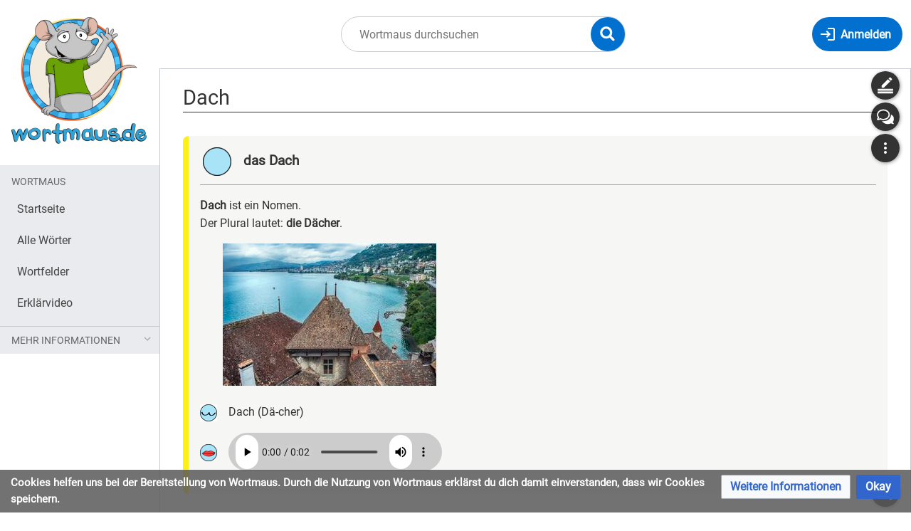

--- FILE ---
content_type: text/html; charset=UTF-8
request_url: https://wortmaus.zum.de/wiki/Dach
body_size: 9894
content:
<!DOCTYPE html>
<html class="client-nojs" lang="de" dir="ltr">
<head>
<meta charset="UTF-8"/>
<title>Dach – Wortmaus</title>
<script>document.documentElement.className="client-js";RLCONF={"wgBreakFrames":false,"wgSeparatorTransformTable":[",\t.",".\t,"],"wgDigitTransformTable":["",""],"wgDefaultDateFormat":"dmy","wgMonthNames":["","Januar","Februar","März","April","Mai","Juni","Juli","August","September","Oktober","November","Dezember"],"wgRequestId":"171c2a0d231c96f031018153","wgCSPNonce":false,"wgCanonicalNamespace":"","wgCanonicalSpecialPageName":false,"wgNamespaceNumber":0,"wgPageName":"Dach","wgTitle":"Dach","wgCurRevisionId":8869,"wgRevisionId":8869,"wgArticleId":3212,"wgIsArticle":true,"wgIsRedirect":false,"wgAction":"view","wgUserName":null,"wgUserGroups":["*"],"wgCategories":["Merkwort","Wörter","Nomen","D"],"wgPageContentLanguage":"de","wgPageContentModel":"wikitext","wgRelevantPageName":"Dach","wgRelevantArticleId":3212,"wgIsProbablyEditable":false,"wgRelevantPageIsProbablyEditable":false,"wgRestrictionEdit":[],"wgRestrictionMove":[],"wgVisualEditor":{"pageLanguageCode":"de","pageLanguageDir":"ltr","pageVariantFallbacks":"de"},"wgPageFormsTargetName":null,"wgPageFormsAutocompleteValues":[],"wgPageFormsAutocompleteOnAllChars":false,"wgPageFormsFieldProperties":[],"wgPageFormsCargoFields":[],"wgPageFormsDependentFields":[],"wgPageFormsCalendarValues":[],"wgPageFormsCalendarParams":[],"wgPageFormsCalendarHTML":null,"wgPageFormsGridValues":[],"wgPageFormsGridParams":[],"wgPageFormsContLangYes":null,"wgPageFormsContLangNo":null,"wgPageFormsContLangMonths":[],"wgPageFormsHeightForMinimizingInstances":800,"wgPageFormsShowOnSelect":[],"wgPageFormsScriptPath":"/extensions/PageForms","edgValues":null,"wgPageFormsEDSettings":null,"wgAmericanDates":false,"wgCargoDefaultQueryLimit":100,"wgCargoMapClusteringMinimum":80,"wgCargoMonthNames":["Januar","Februar","März","April","Mai","Juni","Juli","August","September","Oktober","November","Dezember"],"wgCargoMonthNamesShort":["Jan.","Feb.","Mär.","Apr.","Mai","Jun.","Jul.","Aug.","Sep.","Okt.","Nov.","Dez."],"wgCargoWeekDays":["Sonntag","Montag","Dienstag","Mittwoch","Donnerstag","Freitag","Samstag"],"wgCargoWeekDaysShort":["So","Mo","Di","Mi","Do","Fr","Sa"],"wgMediaViewerOnClick":true,"wgMediaViewerEnabledByDefault":true,"wgEditSubmitButtonLabelPublish":false};
RLSTATE={"site.styles":"ready","user.styles":"ready","user":"ready","user.options":"loading","skins.timis.styles":"ready","ext.faiRoboto.styles":"ready","ext.faiFontAwesome.styles":"ready","ext.faiBrainyIcons.styles":"ready","ext.visualEditor.desktopArticleTarget.noscript":"ready","ext.embedVideo.styles":"ready","ext.CookieWarning.styles":"ready","oojs-ui-core.styles":"ready","oojs-ui.styles.indicators":"ready","mediawiki.widgets.styles":"ready","oojs-ui-core.icons":"ready"};RLPAGEMODULES=["ext.cargo.main","oojs-ui.styles.icons-movement","site","mediawiki.page.ready","skins.timis.scripts","ext.visualEditor.desktopArticleTarget.init","ext.visualEditor.targetLoader","ext.closeButton","mmv.head","mmv.bootstrap.autostart","ext.embedVideo.overlay","ext.CookieWarning"];</script>
<script>(RLQ=window.RLQ||[]).push(function(){mw.loader.implement("user.options@12s5i",function($,jQuery,require,module){mw.user.tokens.set({"patrolToken":"+\\","watchToken":"+\\","csrfToken":"+\\"});});});</script>
<link rel="stylesheet" href="/load.php?lang=de&amp;modules=ext.CookieWarning.styles%7Cext.embedVideo.styles%7Cext.faiBrainyIcons.styles%7Cext.faiFontAwesome.styles%7Cext.faiRoboto.styles%7Cext.visualEditor.desktopArticleTarget.noscript%7Cmediawiki.widgets.styles%7Coojs-ui-core.icons%2Cstyles%7Coojs-ui.styles.indicators%7Cskins.timis.styles&amp;only=styles&amp;skin=timis"/>
<script async="" src="/load.php?lang=de&amp;modules=startup&amp;only=scripts&amp;raw=1&amp;skin=timis"></script>
<meta name="generator" content="MediaWiki 1.39.17"/>
<meta name="format-detection" content="telephone=no"/>
<meta name="viewport" content="width=device-width, initial-scale=1.0, user-scalable=yes, minimum-scale=0.25, maximum-scale=5.0"/>
<link rel="icon" href="/skins/Timis/resources/instance/images/favicon.ico"/>
<link rel="search" type="application/opensearchdescription+xml" href="/opensearch_desc.php" title="Wortmaus (de)"/>
<link rel="EditURI" type="application/rsd+xml" href="https://wortmaus.zum.de/api.php?action=rsd"/>
<link rel="alternate" type="application/atom+xml" title="Atom-Feed für „Wortmaus“" href="/index.php?title=Spezial:Letzte_%C3%84nderungen&amp;feed=atom"/>
	<meta property="og:type" content="article"/>

	<meta property="og:site_name" content="Wortmaus"/>

	<meta property="og:title" content="Dach"/>

	<meta property="og:url" content="https://wortmaus.zum.de/wiki/Dach"/>

</head>
<body class="mediawiki ltr sitedir-ltr mw-hide-empty-elt ns-0 ns-subject page-Dach rootpage-Dach skin-timis action-view skin--responsive not-logged-in"> <!-- Not logged in Users -->

			
			<!-- Login Button -->
			
		<div id="mw-wrapper"><div id="mw-header-container" class="ts-container"><div id="mw-header" class="ts-inner"><div id="user-tools"><div id="login-button" class="noprint"><a id="p-login" class="mw-wiki-title" href="/index.php?title=Spezial:Anmelden&amp;returnto=Dach" title="Anmelden"><span class="login-button-text">Anmelden</span></a></div></div><div id="p-logo-container" class="mw-portlet" role="banner"><a id="p-banner" class="mw-wiki-title" href="/wiki/Hauptseite" name="Home"><img id="p-logo" class="mw-portlet" src="/skins/Timis/resources/instance/images/logo.png" alt="Logo"/></a></div><div class="mw-portlet" id="p-search"><h3 lang="de" dir="ltr"><label for="searchInput">Suche</label></h3><form action="/index.php" id="searchform"><div id="simpleSearch"><div id="searchInput-container"><input type="search" name="search" placeholder="Wortmaus durchsuchen" aria-label="Wortmaus durchsuchen" autocapitalize="none" title="Wortmaus durchsuchen [f]" accesskey="f" id="searchInput"/></div><input type="hidden" value="Spezial:Suche" name="title"/><input class="searchButton mw-fallbackSearchButton" type="submit" name="fulltext" title="Suche nach Seiten, die diesen Text enthalten" id="mw-searchButton" value="Suchen"/><input class="searchButton" type="submit" name="go" title="Gehe direkt zu der Seite mit genau diesem Namen, falls sie vorhanden ist." id="searchButton" value="Seite"/><div id="search-expand-toggle"></div></div><div id="search-collapse-toggle"></div></form></div></div><div class="visualClear"></div></div><div id="menus-cover"></div><div id="mw-content-container" class="ts-container"><div id="mw-content-block" class="ts-inner"><div id="mw-content-wrapper"><div id="mw-content"><div id="content" class="mw-body" role="main"><div class="mw-indicators">
</div>
<h1 id="firstHeading" class="firstHeading mw-first-heading"><span class="mw-page-title-main">Dach</span></h1><div id="bodyContentOuter"><div id="siteSub">Aus Wortmaus</div><div class="visualClear"></div><div class="mw-body-content" id="bodyContent"><div id="contentSub"></div><div id="mw-content-text" class="mw-body-content mw-content-ltr" lang="de" dir="ltr"><div class="mw-parser-output"><div id="wortseite"><br /><div class="box" style="border-color: #fbf017;">
<h2><span class="mw-headline" id="das_Dach"><span style="padding-right: .75rem;"><img alt="box overview.png" src="/images/thumb/c/ca/box_overview.png/40px-box_overview.png" decoding="async" width="40" height="40" srcset="/images/thumb/c/ca/box_overview.png/60px-box_overview.png 1.5x, /images/thumb/c/ca/box_overview.png/80px-box_overview.png 2x" data-file-width="300" data-file-height="300" /></span> das Dach</span></h2>
<p><b>Dach</b> ist ein Nomen.<br />Der Plural lautet: <b>die Dächer</b>.
</p>
<div class="wort-bilder">
<div class="wort-bild"><div class="floatright"><a href="/wiki/Datei:Dach.jpg" class="image"><img alt="Dach.jpg" src="/images/thumb/0/09/Dach.jpg/300px-Dach.jpg" decoding="async" width="300" height="200" srcset="/images/thumb/0/09/Dach.jpg/450px-Dach.jpg 1.5x, /images/thumb/0/09/Dach.jpg/600px-Dach.jpg 2x" data-file-width="1280" data-file-height="853" /></a></div></div>
<p><br />
</p>
</div>
<div style="display: flex; align-items: center; margin-bottom: 1rem;"><span style="padding-right: 1rem;"><img alt="worttrennung.png" src="/images/thumb/0/09/worttrennung.png/24px-worttrennung.png" decoding="async" width="24" height="24" srcset="/images/thumb/0/09/worttrennung.png/36px-worttrennung.png 1.5x, /images/thumb/0/09/worttrennung.png/48px-worttrennung.png 2x" data-file-width="324" data-file-height="322" /></span>  Dach (Dä-cher) </div>
<div style="display: flex; align-items: center; margin-bottom: 1rem;"><span style="padding-right: 1rem;"><img alt="aussprache.png" src="/images/thumb/f/fc/aussprache.png/24px-aussprache.png" decoding="async" width="24" height="24" srcset="/images/thumb/f/fc/aussprache.png/36px-aussprache.png 1.5x, /images/thumb/f/fc/aussprache.png/48px-aussprache.png 2x" data-file-width="319" data-file-height="319" /></span> <audio src="https://wortmaus.zum.de/images/2/2f/Dach.mp3" width="300" style="max-width: 100%; width: 300px;" controls=""><a href="https://wortmaus.zum.de/wiki/Datei:Dach.mp3">https://wortmaus.zum.de/wiki/Datei:Dach.mp3</a></audio></div> </div>
<div class="box" style="border-color: #fc202c;">
<h2><span class="mw-headline" id="Bedeutung"><span style="padding-right: .75rem;"><img alt="boxbedeutung.png" src="/images/thumb/1/15/boxbedeutung.png/50px-boxbedeutung.png" decoding="async" width="50" height="38" srcset="/images/thumb/1/15/boxbedeutung.png/75px-boxbedeutung.png 1.5x, /images/thumb/1/15/boxbedeutung.png/100px-boxbedeutung.png 2x" data-file-width="200" data-file-height="151" /></span> Bedeutung</span></h2>
<ol><li>Der "Deckel" eines Hauses oder eines Autos</li></ol>
<div class="grid" style="justify-content: flex-start;"></div></div>
<div class="box" style="border-color: #0588cc;">
<h2><span class="mw-headline" id="Beispiele"><span style="padding-right: .75rem;"><img alt="boxbeispiel.png" src="/images/thumb/3/32/boxbeispiel.png/40px-boxbeispiel.png" decoding="async" width="40" height="40" srcset="/images/thumb/3/32/boxbeispiel.png/60px-boxbeispiel.png 1.5x, /images/thumb/3/32/boxbeispiel.png/80px-boxbeispiel.png 2x" data-file-width="319" data-file-height="319" /></span> Beispiele</span></h2>
<ol><li>Auf dem Dach des Hauses sitzt ein Vogel.</li>
<li>Auf unserem Autodach befestigen wir eine Dachbox.</li></ol></div>
<div class="box" style="border-color: #fda122;">
<h2><span id="sinnverwandte_W.C3.B6rter"></span><span class="mw-headline" id="sinnverwandte_Wörter"><span style="padding-right: .75rem;"><img alt="BoxSynonym.png" src="/images/thumb/f/f7/BoxSynonym.png/40px-BoxSynonym.png" decoding="async" width="40" height="40" srcset="/images/thumb/f/f7/BoxSynonym.png/60px-BoxSynonym.png 1.5x, /images/thumb/f/f7/BoxSynonym.png/80px-BoxSynonym.png 2x" data-file-width="319" data-file-height="319" /></span> sinnverwandte Wörter</span></h2>
<ul><li><a href="/wiki/Spezial:Mit_Formular_bearbeiten/Wort/Überdachung" class="new" target="_self">Überdachung</a></li></ul></div><div class="box" style="border-color: #e3386d;">
<h2><span class="mw-headline" id="Wortfamilien"><span style="padding-right: .75rem;"><img alt="BoxWortfamilie.png" src="/images/thumb/0/0d/BoxWortfamilie.png/40px-BoxWortfamilie.png" decoding="async" width="40" height="40" srcset="/images/thumb/0/0d/BoxWortfamilie.png/60px-BoxWortfamilie.png 1.5x, /images/thumb/0/0d/BoxWortfamilie.png/80px-BoxWortfamilie.png 2x" data-file-width="300" data-file-height="300" /></span> Wortfamilien</span></h2>
<p><b> Wortfamilie "<a href="/index.php?title=%C3%9Cberdachung&amp;action=edit&amp;redlink=1" class="new" title="Überdachung (Seite nicht vorhanden)">Überdachung</a>" → </b> 
<a class="mw-selflink selflink">Dach</a>
</p>
<hr />
<p><b> Wortfamilie "<a href="/index.php?title=Hausdach&amp;action=edit&amp;redlink=1" class="new" title="Hausdach (Seite nicht vorhanden)">Hausdach</a>" → </b> 
<a class="mw-selflink selflink">Dach</a>
</p>
<hr />
<p><b> Wortfamilie "<a href="/index.php?title=Autodach&amp;action=edit&amp;redlink=1" class="new" title="Autodach (Seite nicht vorhanden)">Autodach</a>" → </b> 
<a class="mw-selflink selflink">Dach</a>
</p>
<hr />
</div><div class="box" style="border-color: #fc202c;">
<h2><span class="mw-headline" id="Deklination"><span style="padding-right: .75rem;"><img alt="BoxDeklination.png" src="/images/e/e6/BoxDeklination.png" decoding="async" width="40" height="40" data-file-width="40" data-file-height="40" /></span> Deklination</span></h2>
<table class="wikitable tabelle-deklination">
<tbody><tr>
<th style="background: #d7e1f0; border-color: #999; border-radius: .5rem 0 0 0;"><b>Fall</b></th>
<th style="background: #e5ebf4; border-color: #999; border-radius: 0 .5rem 0 0;">
<div class="grid">
<div class="width-1-3"><b>Frage</b></div>
<div class="width-1-3"><b>Singular</b><br />(Einzahl)</div>
<div class="width-1-3"><b>Plural</b><br />(Mehrzahl)</div>
</div>
</th>
</tr>
<tr>
<th style="border-color: #999;">1. Nominativ</th>
<td style="border-color: #999;">
<div class="grid">
<div class="width-1-3"><small><i>Wer oder was?</i></small></div>
<div class="width-1-3">das Dach
</div>
<div class="width-1-3">die Dächer
</div>
</div>
</td>
</tr>
<tr>
<th style="border-color: #999;">2. Genitiv</th>
<td style="border-color: #999;">
<div class="grid">
<div class="width-1-3"><small><i>Wessen?</i></small></div>
<div class="width-1-3">des Daches
</div>
<div class="width-1-3">der Dächer
</div>
</div>
</td>
</tr>
<tr>
<th style="border-color: #999;">3. Dativ</th>
<td style="border-color: #999;">
<div class="grid">
<div class="width-1-3"><small><i>Wem?</i></small></div>
<div class="width-1-3">dem Dach
</div>
<div class="width-1-3">den Dächern
</div>
</div>
</td>
</tr>
<tr>
<th style="border-color: transparent; border-radius: 0 0 0 .5rem;">4. Akkusativ</th>
<td style="border-color: transparent; border-radius: 0 0 .5rem 0;">
<div class="grid">
<div class="width-1-3"><small><i>Wen oder was?</i></small></div>
<div class="width-1-3">das Dach
</div>
<div class="width-1-3">die Dächer
</div>
</div>
</td>
</tr>
</tbody></table>
</div>  <div class="box" style="border-color: #4cc0fd;">
<h2><span class="mw-headline" id="Englisch"><span style="padding-right: .75rem;"><img alt="BoxEnglisch.png" src="/images/thumb/e/e4/BoxEnglisch.png/40px-BoxEnglisch.png" decoding="async" width="40" height="40" srcset="/images/thumb/e/e4/BoxEnglisch.png/60px-BoxEnglisch.png 1.5x, /images/e/e4/BoxEnglisch.png 2x" data-file-width="72" data-file-height="72" /></span> Englisch</span></h2>
<b>Dach</b> → <b>roof</b></div>  
<div style="text-align: center;">
<p><span class="qrlite-result"><img src="[data-uri]" title="https://wortmaus.zum.de/wiki/Dach" /></span>
</p>
</div>
</div>
<p><br />
</p>
<!-- 
NewPP limit report
Cached time: 20260118113926
Cache expiry: 86400
Reduced expiry: false
Complications: [vary‐page‐id]
CPU time usage: 0.096 seconds
Real time usage: 0.106 seconds
Preprocessor visited node count: 500/1000000
Post‐expand include size: 13621/2097152 bytes
Template argument size: 1898/2097152 bytes
Highest expansion depth: 9/100
Expensive parser function count: 0/100
Unstrip recursion depth: 0/20
Unstrip post‐expand size: 2377/5000000 bytes
-->
<!--
Transclusion expansion time report (%,ms,calls,template)
100.00%   71.856      1 Vorlage:Wort
100.00%   71.856      1 -total
 44.83%   32.213      3 Vorlage:Wortfamilien
 43.67%   31.377      3 Vorlage:BoxWortfamilie
  4.46%    3.203      1 Vorlage:BoxSynonym
  3.61%    2.591      1 Vorlage:BoxNomen
  1.04%    0.748      1 Vorlage:Bilder
  0.86%    0.617      1 Vorlage:BoxDeklination
  0.76%    0.545      1 Vorlage:BoxBedeutung
  0.74%    0.529      1 Vorlage:BoxEnglish
-->

<!-- Saved in parser cache with key wortmaus:pcache:idhash:3212-0!canonical and timestamp 20260118113925 and revision id 8869.
 -->
</div></div><div class="printfooter">
Abgerufen von „<a dir="ltr" href="https://wortmaus.zum.de/index.php?title=Dach&amp;oldid=8869">https://wortmaus.zum.de/index.php?title=Dach&amp;oldid=8869</a>“</div>
<div class="visualClear"></div></div></div></div></div><div id="content-bottom-stuff"><div id="catlinks" class="catlinks" data-mw="interface"><div id="mw-normal-catlinks" class="mw-normal-catlinks"><a href="/wiki/Spezial:Kategorien" title="Spezial:Kategorien">Kategorien</a>: <ul><li><a href="/wiki/Kategorie:Merkwort" title="Kategorie:Merkwort">Merkwort</a></li><li><a href="/wiki/Kategorie:W%C3%B6rter" title="Kategorie:Wörter">Wörter</a></li><li><a href="/wiki/Kategorie:Nomen" title="Kategorie:Nomen">Nomen</a></li><li><a href="/wiki/Kategorie:D" title="Kategorie:D">D</a></li></ul></div></div><div id='mw-data-after-content'>
	<div class="mw-cookiewarning-container"><div class="mw-cookiewarning-text"><span>Cookies helfen uns bei der Bereitstellung von Wortmaus. Durch die Nutzung von Wortmaus erklärst du dich damit einverstanden, dass wir Cookies speichern.</span></div><form method="POST"><div class='oo-ui-layout oo-ui-horizontalLayout'><span class='oo-ui-widget oo-ui-widget-enabled oo-ui-buttonElement oo-ui-buttonElement-framed oo-ui-labelElement oo-ui-flaggedElement-progressive oo-ui-buttonWidget'><a role='button' tabindex='0' href='./Wortmaus%3ADatenschutz' rel='nofollow' class='oo-ui-buttonElement-button'><span class='oo-ui-iconElement-icon oo-ui-iconElement-noIcon oo-ui-image-progressive'></span><span class='oo-ui-labelElement-label'>Weitere Informationen</span><span class='oo-ui-indicatorElement-indicator oo-ui-indicatorElement-noIndicator oo-ui-image-progressive'></span></a></span><span class='oo-ui-widget oo-ui-widget-enabled oo-ui-inputWidget oo-ui-buttonElement oo-ui-buttonElement-framed oo-ui-labelElement oo-ui-flaggedElement-primary oo-ui-flaggedElement-progressive oo-ui-buttonInputWidget'><button type='submit' tabindex='0' name='disablecookiewarning' value='OK' class='oo-ui-inputWidget-input oo-ui-buttonElement-button'><span class='oo-ui-iconElement-icon oo-ui-iconElement-noIcon oo-ui-image-invert'></span><span class='oo-ui-labelElement-label'>Okay</span><span class='oo-ui-indicatorElement-indicator oo-ui-indicatorElement-noIndicator oo-ui-image-invert'></span></button></span></div></form></div>
</div>
</div></div><div id="mw-sidebar-block"><div id="mw-site-navigation"><div id="site-navigation" class="sidebar-chunk"><h2><span>Navigation</span></h2><div class="sidebar-inner"><div role="navigation" class="mw-portlet" id="p-Wortmaus" aria-labelledby="p-Wortmaus-label"><h3 id="p-Wortmaus-label" lang="de" dir="ltr">Wortmaus</h3><div class="mw-portlet-body"><ul lang="de" dir="ltr"><li id="n-Startseite" class="mw-list-item"><a href="/wiki/Hauptseite"><span>Startseite</span></a></li><li id="n-Alle-Wörter" class="mw-list-item"><a href="/wiki/Wortmaus:Inhaltsverzeichnis"><span>Alle Wörter</span></a></li><li id="n-Wortfelder" class="mw-list-item"><a href="/wiki/Wortmaus:Wortfelder"><span>Wortfelder</span></a></li><li id="n-Erklärvideo" class="mw-list-item"><a href="/wiki/Hilfe:Erste_Schritte"><span>Erklärvideo</span></a></li></ul></div></div><div role="navigation" class="mw-portlet" id="p-Mehr_Informationen" aria-labelledby="p-Mehr_Informationen-label"><h3 id="p-Mehr_Informationen-label" lang="de" dir="ltr">Mehr Informationen</h3><div class="mw-portlet-body"><ul lang="de" dir="ltr"><li id="n-Die-Wortmaus" class="mw-list-item"><a href="/wiki/Wortmaus:%C3%9Cber_Wortmaus"><span>Die Wortmaus</span></a></li><li id="n-Unterrichtsideen" class="mw-list-item"><a href="/wiki/Wortmaus:Unterrichtsideen"><span>Unterrichtsideen</span></a></li><li id="n-Hinweise-für-Lehrkräfte" class="mw-list-item"><a href="/wiki/Hilfe:Hinweise_f%C3%BCr_Lehrkr%C3%A4fte"><span>Hinweise für Lehrkräfte</span></a></li><li id="n-Mitmachen" class="mw-list-item"><a href="/wiki/Wortmaus:Mitmachen"><span>Mitmachen</span></a></li><li id="n-Wortmaus-Kooperationen" class="mw-list-item"><a href="/wiki/Wortmaus:Kooperationen"><span>Wortmaus Kooperationen</span></a></li><li id="n-Wortmaus-Kindgerecht" class="mw-list-item"><a href="/wiki/Wortmaus:Kindgerecht"><span>Wortmaus Kindgerecht</span></a></li><li id="n-Wortmaus-Richtlinien" class="mw-list-item"><a href="/wiki/Wortmaus:Richtlinien"><span>Wortmaus Richtlinien</span></a></li></ul></div></div></div></div></div><div id="mw-custom-sidebar"></div></div><div id="mw-related-navigation"><div id="highlighted-tools" class="sidebar-chunk"><h2><span>⧼timis-pagehighlighted⧽</span></h2><div class="sidebar-inner"><div role="navigation" class="mw-portlet" id="p-highlighted" aria-labelledby="p-highlighted-label"><h3 id="p-highlighted-label" lang="de" dir="ltr">timis-pagehighlighted</h3><div class="mw-portlet-body"><ul lang="de" dir="ltr"><li id="ca-view" class="selected mw-list-item"><a href="/wiki/Dach"><span>Lesen</span></a></li><li id="ca-formedit" class="mw-list-item"><a href="/index.php?title=Dach&amp;action=formedit" title="Diese Seite mit einem Formular bearbeiten [&amp;]" accesskey="&amp;"><span>Formular anzeigen</span></a></li></ul></div></div></div></div><div id="namespaces" class="sidebar-chunk"><h2><span>⧼timis-pagenamespaces⧽</span></h2><div class="sidebar-inner"><div role="navigation" class="mw-portlet" id="p-namespaces" aria-labelledby="p-namespaces-label"><h3 id="p-namespaces-label" lang="de" dir="ltr">Namensräume</h3><div class="mw-portlet-body"><ul lang="de" dir="ltr"><li id="ca-nstab-main" class="selected mw-list-item"><a href="/wiki/Dach" title="Seiteninhalt anzeigen [c]" accesskey="c"><span>Seite</span></a></li><li id="ca-talk" class="new mw-list-item"><a href="/index.php?title=Diskussion:Dach&amp;action=edit&amp;redlink=1" rel="discussion" title="Diskussion zum Seiteninhalt (Seite nicht vorhanden) [t]" accesskey="t"><span>Diskussion</span></a></li></ul></div></div></div></div><div id="translate-tools" class="sidebar-chunk"><h2><span>⧼timis-pagetranslate⧽</span></h2><div class="sidebar-inner"><div role="navigation" class="mw-portlet emptyPortlet" id="p-translate" aria-labelledby="p-translate-label"><h3 id="p-translate-label" lang="de" dir="ltr">timis-pagetranslate</h3><div class="mw-portlet-body"><ul lang="de" dir="ltr"></ul></div></div></div></div><div id="page-tools" class="sidebar-chunk"><h2><span>Seitenwerkzeuge</span></h2><div class="sidebar-inner"><div role="navigation" class="mw-portlet" id="p-cactions" title="Weitere Optionen" aria-labelledby="p-cactions-label"><h3 id="p-cactions-label" lang="de" dir="ltr">Seitenwerkzeuge</h3><div class="mw-portlet-body"><ul lang="de" dir="ltr"><li id="ca-history" class="mw-list-item"><a href="/index.php?title=Dach&amp;action=history" title="Frühere Versionen dieser Seite listen [h]" accesskey="h"><span>Versionsgeschichte</span></a></li></ul></div></div><div role="navigation" class="mw-portlet emptyPortlet" id="p-userpagetools" aria-labelledby="p-userpagetools-label"><h3 id="p-userpagetools-label" lang="de" dir="ltr">Benutzerseitenwerkzeuge</h3><div class="mw-portlet-body"><ul lang="de" dir="ltr"></ul></div></div></div></div><div id="more-tools" class="sidebar-chunk"><h2><span>Seitenwerkzeuge</span></h2><div class="sidebar-inner"><div role="navigation" class="mw-portlet emptyPortlet" id="p-tb" aria-labelledby="p-tb-label"><h3 id="p-tb-label" lang="de" dir="ltr">Wikiwerkzeuge</h3><div class="mw-portlet-body"><ul lang="de" dir="ltr"></ul></div></div><div role="navigation" class="mw-portlet" id="p-pagemisc" aria-labelledby="p-pagemisc-label"><h3 id="p-pagemisc-label" lang="de" dir="ltr">Mehr</h3><div class="mw-portlet-body"><ul lang="de" dir="ltr"><li id="t-whatlinkshere" class="mw-list-item"><a href="/wiki/Spezial:Linkliste/Dach" title="Liste aller Seiten, die hierher verlinken [j]" accesskey="j"><span>Links auf diese Seite</span></a></li><li id="t-recentchangeslinked" class="mw-list-item"><a href="/wiki/Spezial:%C3%84nderungen_an_verlinkten_Seiten/Dach" rel="nofollow" title="Letzte Änderungen an Seiten, die von hier verlinkt sind [k]" accesskey="k"><span>Änderungen an verlinkten Seiten</span></a></li><li id="t-upload" class="mw-list-item"><a href="/wiki/Spezial:Hochladeassistent" title="Dateien hochladen [u]" accesskey="u"><span>Datei hochladen</span></a></li><li id="t-specialpages" class="mw-list-item"><a href="/wiki/Spezial:Spezialseiten" title="Liste aller Spezialseiten [q]" accesskey="q"><span>Spezialseiten</span></a></li><li id="t-print" class="mw-list-item"><a href="javascript:print();" rel="alternate" title="Druckansicht dieser Seite [p]" accesskey="p"><span>Druckversion</span></a></li><li id="t-permalink" class="mw-list-item"><a href="/index.php?title=Dach&amp;oldid=8869" title="Dauerhafter Link zu dieser Seitenversion"><span>Permanenter Link</span></a></li><li id="t-info" class="mw-list-item"><a href="/index.php?title=Dach&amp;action=info" title="Weitere Informationen über diese Seite"><span>Seiten­­informationen</span></a></li><li id="t-cargopagevalueslink" class="mw-list-item"><a href="/index.php?title=Dach&amp;action=pagevalues" rel="cargo-pagevalues"><span>Seitenwerte</span></a></li><li id="t-pagelog" class="mw-list-item"><a href="/index.php?title=Spezial:Logbuch&amp;page=Dach"><span>Seitenlogbücher</span></a></li></ul></div></div></div></div></div><div class="visualClear"></div></div></div><div id="custom-footer" class="ts-inner"><div id="footer-banner">
	<div id="footer-icons-custom" style="margin: 1rem; display: flex; align-items: center; justify-content: center; flex-wrap: wrap;">
		<small>Auszeichnungen:</small>
        <div style="flex-basis: 100%; height: 0"></div> <!-- New line in flex parent -->
        <div id="seitenstark-logo" style="max-width: 180px; margin: .5rem  1rem; padding: 1rem; "><a href="http://seitenstark.de" target="_blank"><img src="/skins/Timis/resources/instance/images/seitenstark-guetesiegel.png" alt="Seitenstark Gütesiegel" /></a></div>
        
        <div style="flex-basis: 100%; height: .5rem; margin-bottom: 1rem; border-bottom: 1px solid #ddd; "></div> <!-- New line in flex parent -->

		<div id="zum-logo" style="max-width: 250px; padding: 1rem; "><a href="http://zum.de" target="_blank"><img src="/skins/Timis/resources/instance/images/zum-projekt-logo.svg" alt="Logo ZUM Projekt" /></a></div>
		<div id="oer-logo" style="max-width: 180px; padding: 1rem; "><img src="/skins/Timis/resources/instance/images/oer.svg" alt="Logo OER" /></div>
		<div id="cc-logo" style="max-width: 170px; padding: 2rem 1rem 1rem; "><a rel="license" href="https://creativecommons.org/licenses/by-sa/4.0/deed.de" target="_blank"><img src="/skins/Timis/resources/instance/images/cc-by-sa.svg" alt="Logo Lizenz CC BY-SA" /></a></div>
	</div>
</div>
</div><div class="visualClear"></div></div><div id="mw-footer" class="mw-footer ts-inner" role="contentinfo" lang="de" dir="ltr"><div id="footer-list"><ul id="footer-info"><li id="footer-info-lastmod"> Diese Seite wurde zuletzt am 4. Juni 2025 um 10:30 Uhr bearbeitet.</li></ul><ul id="footer-places"><li id="footer-places-privacy"><a href="/wiki/Wortmaus:Datenschutz">Datenschutz</a></li><li id="footer-places-about"><a href="/wiki/Wortmaus:%C3%9Cber_Wortmaus">Über Wortmaus</a></li><li id="footer-places-disclaimer"><a href="/wiki/Impressum">Impressum</a></li></ul></div><div class="visualClear"></div></div></div><script>(RLQ=window.RLQ||[]).push(function(){mw.config.set({"wgPageParseReport":{"limitreport":{"cputime":"0.096","walltime":"0.106","ppvisitednodes":{"value":500,"limit":1000000},"postexpandincludesize":{"value":13621,"limit":2097152},"templateargumentsize":{"value":1898,"limit":2097152},"expansiondepth":{"value":9,"limit":100},"expensivefunctioncount":{"value":0,"limit":100},"unstrip-depth":{"value":0,"limit":20},"unstrip-size":{"value":2377,"limit":5000000},"timingprofile":["100.00%   71.856      1 Vorlage:Wort","100.00%   71.856      1 -total"," 44.83%   32.213      3 Vorlage:Wortfamilien"," 43.67%   31.377      3 Vorlage:BoxWortfamilie","  4.46%    3.203      1 Vorlage:BoxSynonym","  3.61%    2.591      1 Vorlage:BoxNomen","  1.04%    0.748      1 Vorlage:Bilder","  0.86%    0.617      1 Vorlage:BoxDeklination","  0.76%    0.545      1 Vorlage:BoxBedeutung","  0.74%    0.529      1 Vorlage:BoxEnglish"]},"cachereport":{"timestamp":"20260118113926","ttl":86400,"transientcontent":false}}});mw.config.set({"wgBackendResponseTime":184});});</script>
</body>
</html>